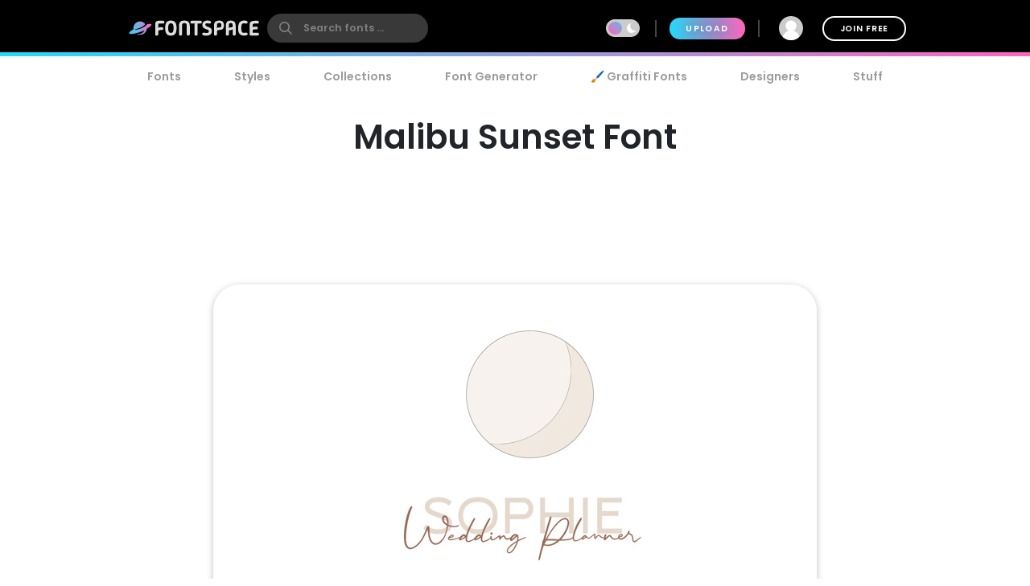

--- FILE ---
content_type: text/plain;charset=UTF-8
request_url: https://c.pub.network/v2/c
body_size: -113
content:
92b5b94b-ef73-4d66-b8bd-67b082ff9ba1

--- FILE ---
content_type: text/plain;charset=UTF-8
request_url: https://c.pub.network/v2/c
body_size: -263
content:
81ada404-28ee-4c7e-a9f8-248c3aec77d3